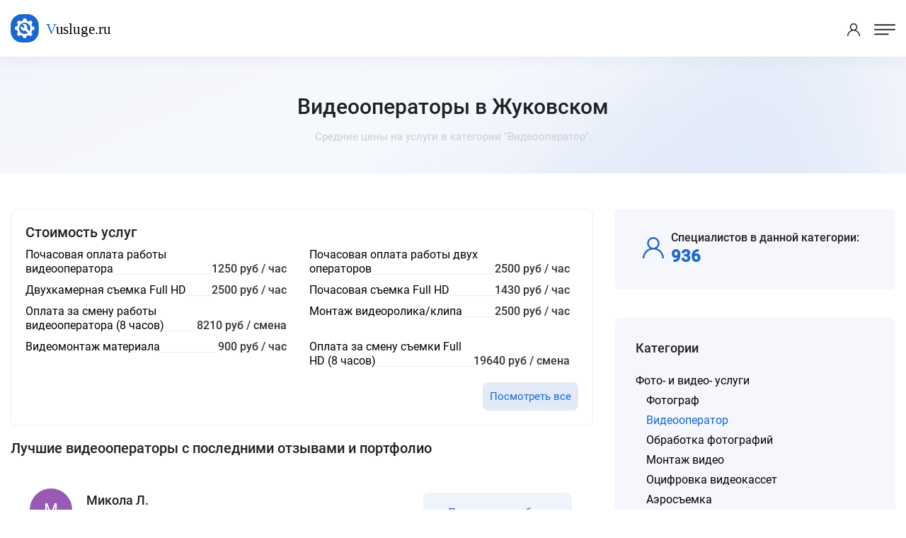

--- FILE ---
content_type: text/html; charset=UTF-8
request_url: https://jukovskiy.vusluge.ru/category/videooperator
body_size: 22072
content:
<!DOCTYPE html>
<html lang="ru">
<head>
<meta charset="utf-8">
<title>Видеооператор Жуковский - Цены 2026, Стоимость - Vusluge.ru</title>
<meta name="description" content='Видеооператоры в Жуковском по лучшим ценам от проверенных специалистов. Оформить заявку можно всего за пару минут.'>

<!-- Stylesheets -->
<link href="/css/bootstrap.css?v=2.3" rel="stylesheet">
<link href="/css/style.css?v=2.3" rel="stylesheet">
<link href="/css/responsive.css?v=2.3" rel="stylesheet">

<link rel="shortcut icon" href="/images/favicon.png" type="image/x-icon">
<link rel="icon" href="/images/favicon.png" type="image/x-icon">

<!-- Responsive -->
<meta http-equiv="X-UA-Compatible" content="IE=edge">
<meta name="viewport" content="width=device-width, initial-scale=1.0, maximum-scale=1.0, user-scalable=0">
<!--[if lt IE 9]><script src="https://cdnjs.cloudflare.com/ajax/libs/html5shiv/3.7.3/html5shiv.js"></script><![endif]-->
<!--[if lt IE 9]><script src="js/respond.js"></script><![endif]-->
</head>

<body data-usluga="Видеооператор">

<div class="page-wrapper">

    <!-- Preloader -->
    <!--<div class="preloader"></div>-->

    <!-- Header Span -->
    <span class="header-span"></span>
    
    <!-- Main Header-->
    <header class="main-header">
        
        <!-- Main box -->
        <div class="main-box">
            <!--Nav Outer -->
            <div class="nav-outer">
                <div class="logo-box">
                    <div class="logo"><a href="https://jukovskiy.vusluge.ru/"><img src="/images/logo.svg" alt="" title=""></a></div>
                </div>

                <nav class="nav main-menu">
                    <ul class="navigation" id="navbar">
                        <li class="current dropdown">
                            <a href="https://jukovskiy.vusluge.ru/">Главная</a>
                        </li>

                        <li class="current dropdown">
                            <a href="https://jukovskiy.vusluge.ru/all-category">Все категории</a>
                        </li>

                        <li class="current dropdown">
                            <a href="https://jukovskiy.vusluge.ru/all-price">Все прайсы</a>
                        </li>

                        <li class="current dropdown">
                            <a href="https://jukovskiy.vusluge.ru/all-service">Популярные услуги</a>
                        </li>

                        <li class="current dropdown">
                            <a href="https://jukovskiy.vusluge.ru/all-town">Другие города</a>
                        </li>
                        
                    </ul>
                </nav>
                <!-- Main Menu End-->
            </div>

            <div class="outer-box">
                <div class="btn-box">
                    <a href="/login-popup.html" class="theme-btn btn-style-three call-modal">Войти</a>
                    <a href="/register-popup.html" class="theme-btn btn-style-one call-modal">Стать специалистом</a>
                </div>
            </div>
        </div>

        <!-- Mobile Header -->
        <div class="mobile-header">
            <div class="logo"><a href="https://jukovskiy.vusluge.ru/"><img src="/images/logo.svg" alt="" title=""></a></div>

            <!--Nav Box-->
            <div class="nav-outer clearfix">

                <div class="outer-box">
                    <!-- Login/Register -->
                    <div class="login-box"> 
                        <a href="/login-popup.html" class="call-modal"><span class="icon-user"></span></a>
                    </div>

                    <a href="#nav-mobile" class="mobile-nav-toggler"><span class="flaticon-menu-1"></span></a>
                </div>
            </div>
        </div>

        <!-- Mobile Nav -->
        <div id="nav-mobile"></div>
    </header>
    <!--End Main Header -->
    <!--Page Title-->
    <section class="page-title">
        <div class="auto-container">
            <div class="title-outer">
                <h1>Видеооператоры в Жуковском</h1>
                <p>Средние цены на услуги в категории "Видеооператор".</p>
            </div>
        </div>
    </section>
    <!--End Page Title-->

    <!-- Listing Section -->
    <section class="ls-section">
        <div class="auto-container">    
            <div class="row">

                
                <div class="content-column col-lg-8 col-md-12 col-sm-12">
                                <div class="job-overview-two">
                    <h2>Стоимость услуг</h2>
                    <ul>
                        <li class="oneline"><div class="griditem griditem_exp"><a href="https://jukovskiy.vusluge.ru/prices/pochasovaia-oplata-raboty-videooperatora"><span>Почасовая оплата работы видеооператора</span></a></div> <span class="griditem">1250 руб / час</span></li><li class="oneline"><div class="griditem griditem_exp"><a href="https://jukovskiy.vusluge.ru/prices/pochasovaia-oplata-raboty-dvukh-operatorov"><span>Почасовая оплата работы двух операторов</span></a></div> <span class="griditem">2500 руб / час</span></li><li class="oneline"><div class="griditem griditem_exp"><a href="https://jukovskiy.vusluge.ru/prices/dvukhkamernaia-semka-full-hd"><span>Двухкамерная съемка Full HD</span></a></div> <span class="griditem">2500 руб / час</span></li><li class="oneline"><div class="griditem griditem_exp"><a href="https://jukovskiy.vusluge.ru/prices/pochasovaia-semka-full-hd"><span>Почасовая съемка Full HD</span></a></div> <span class="griditem">1430 руб / час</span></li><li class="oneline"><div class="griditem griditem_exp"><a href="https://jukovskiy.vusluge.ru/prices/oplata-za-smenu-raboty-videooperatora"><span>Оплата за смену работы видеооператора (8 часов)</span></a></div> <span class="griditem">8210 руб / смена</span></li><li class="oneline"><div class="griditem griditem_exp"><a href="https://jukovskiy.vusluge.ru/prices/montazh-videorolika-klipa"><span>Монтаж видеоролика/клипа</span></a></div> <span class="griditem">2500 руб / час</span></li><li class="oneline"><div class="griditem griditem_exp"><a href="https://jukovskiy.vusluge.ru/prices/videomontazh-materiala"><span>Видеомонтаж материала</span></a></div> <span class="griditem">900 руб / час</span></li><li class="oneline"><div class="griditem griditem_exp"><a href="https://jukovskiy.vusluge.ru/prices/oplata-za-smenu-semki-full-hd"><span>Оплата за смену съемки Full HD (8 часов)</span></a></div> <span class="griditem">19640 руб / смена</span></li>                    </ul>
                    <span class="moreprice"><a href="/prices/category/videooperator" class="theme-btn btn-style-three smallbut">Посмотреть все</a></span>                </div>
                                <div class="sec-title">
                    <h2>Лучшие видеооператоры с последними отзывами и портфолио</h2>
                </div>
                                <div class="outer-box">
                    
<div class="job-block-five">
    <div class="inner-box">
        <div class="content">
            <span class="company-logo"><img data-radius="5" data-name="Микола Л." class="user-img"></span>
            <div class="name">Микола Л.</div>
            <ul class="job-info">
                <li><span class="icon flaticon-checked"></span> Отзывов: 10</li>
                <li><span class="icon flaticon-bar-chart"></span> Рейтинг: 98%</li>
            </ul>
        </div>
        <a href="/login-popup.html" class="theme-btn btn-style-three call-modal">Предложить работу</a>
    </div>
</div>

<div class="job-block-five">
    <div class="inner-box">
        <div class="content">
            <span class="company-logo"><img data-radius="5" data-name="Ксения К." class="user-img"></span>
            <div class="name">Ксения К.</div>
            <ul class="job-info">
                <li><span class="icon flaticon-checked"></span> Отзывов: 9</li>
                <li><span class="icon flaticon-bar-chart"></span> Рейтинг: 97%</li>
            </ul>
        </div>
        <a href="/login-popup.html" class="theme-btn btn-style-three call-modal">Предложить работу</a>
    </div>
</div>

<div class="job-block-five">
    <div class="inner-box">
        <div class="content">
            <span class="company-logo"><img data-radius="5" data-name="Юрий Ш." class="user-img"></span>
            <div class="name">Юрий Ш.</div>
            <ul class="job-info">
                <li><span class="icon flaticon-checked"></span> Отзывов: 73</li>
                <li><span class="icon flaticon-bar-chart"></span> Рейтинг: 96%</li>
            </ul>
        </div>
        <a href="/login-popup.html" class="theme-btn btn-style-three call-modal">Предложить работу</a>
    </div>
</div>

<div class="job-block-five">
    <div class="inner-box">
        <div class="content">
            <span class="company-logo"><img data-radius="5" data-name="Александр Г." class="user-img"></span>
            <div class="name">Александр Г.</div>
            <ul class="job-info">
                <li><span class="icon flaticon-checked"></span> Отзывов: 8</li>
                <li><span class="icon flaticon-bar-chart"></span> Рейтинг: 95%</li>
            </ul>
        </div>
        <a href="/login-popup.html" class="theme-btn btn-style-three call-modal">Предложить работу</a>
    </div>
</div>

<div class="job-block-five">
    <div class="inner-box">
        <div class="content">
            <span class="company-logo"><img data-radius="5" data-name="Николай Г." class="user-img"></span>
            <div class="name">Николай Г.</div>
            <ul class="job-info">
                <li><span class="icon flaticon-checked"></span> Отзывов: 39</li>
                <li><span class="icon flaticon-bar-chart"></span> Рейтинг: 95%</li>
            </ul>
        </div>
        <a href="/login-popup.html" class="theme-btn btn-style-three call-modal">Предложить работу</a>
    </div>
</div>

<div class="job-block-five">
    <div class="inner-box">
        <div class="content">
            <span class="company-logo"><img data-radius="5" data-name="Олег Л." class="user-img"></span>
            <div class="name">Олег Л.</div>
            <ul class="job-info">
                <li><span class="icon flaticon-checked"></span> Отзывов: 34</li>
                <li><span class="icon flaticon-bar-chart"></span> Рейтинг: 95%</li>
            </ul>
        </div>
        <a href="/login-popup.html" class="theme-btn btn-style-three call-modal">Предложить работу</a>
    </div>
</div>

<div class="job-block-five">
    <div class="inner-box">
        <div class="content">
            <span class="company-logo"><img data-radius="5" data-name="Татьяна М." class="user-img"></span>
            <div class="name">Татьяна М.</div>
            <ul class="job-info">
                <li><span class="icon flaticon-checked"></span> Отзывов: 3</li>
                <li><span class="icon flaticon-bar-chart"></span> Рейтинг: 95%</li>
            </ul>
        </div>
        <a href="/login-popup.html" class="theme-btn btn-style-three call-modal">Предложить работу</a>
    </div>
</div>

<div class="job-block-five">
    <div class="inner-box">
        <div class="content">
            <span class="company-logo"><img data-radius="5" data-name="Олег П." class="user-img"></span>
            <div class="name">Олег П.</div>
            <ul class="job-info">
                <li><span class="icon flaticon-checked"></span> Отзывов: 162</li>
                <li><span class="icon flaticon-bar-chart"></span> Рейтинг: 93%</li>
            </ul>
        </div>
        <a href="/login-popup.html" class="theme-btn btn-style-three call-modal">Предложить работу</a>
    </div>
</div>

<div class="job-block-five">
    <div class="inner-box">
        <div class="content">
            <span class="company-logo"><img data-radius="5" data-name="Альберт Ю." class="user-img"></span>
            <div class="name">Альберт Ю.</div>
            <ul class="job-info">
                <li><span class="icon flaticon-checked"></span> Отзывов: 269</li>
                <li><span class="icon flaticon-bar-chart"></span> Рейтинг: 92%</li>
            </ul>
        </div>
        <a href="/login-popup.html" class="theme-btn btn-style-three call-modal">Предложить работу</a>
    </div>
</div>

<div class="job-block-five">
    <div class="inner-box">
        <div class="content">
            <span class="company-logo"><img data-radius="5" data-name="Сергей А." class="user-img"></span>
            <div class="name">Сергей А.</div>
            <ul class="job-info">
                <li><span class="icon flaticon-checked"></span> Отзывов: 13</li>
                <li><span class="icon flaticon-bar-chart"></span> Рейтинг: 89%</li>
            </ul>
        </div>
        <a href="/login-popup.html" class="theme-btn btn-style-three call-modal">Предложить работу</a>
    </div>
</div>
      
                </div>
                                                </div>


                <!-- Filters Column -->
                <div class="filters-column col-lg-4 col-md-12 col-sm-12">
                    <div class="inner-column">
                                                <div class="sidebar-widget">
                                <div class="widget-content">
                                    <ul class="job-overview">
                                        <li>
                                            <i class="icon icon-user-2"></i>
                                            <h5>Специалистов в данной категории:</h5>
                                            <span>936</span>
                                        </li>
                                    </ul>
                                </div>

                            </div>
                        <div class="sidebar-widget">
                                <!-- Job Skills -->
                                <span class="widget-title">Категории</span>
                                <div class="widget-content">
                                    <ul class="category">
                                        <li class="main"><a href="https://jukovskiy.vusluge.ru/category/foto-i-video-uslugi">Фото- и видео- услуги</a><ul><li><a href="https://jukovskiy.vusluge.ru/category/fotograf">Фотограф</a></li><li><span>Видеооператор</span></li><li><a href="https://jukovskiy.vusluge.ru/category/obrabotka-fotografij">Обработка фотографий</a></li><li><a href="https://jukovskiy.vusluge.ru/category/montazh-video">Монтаж видео</a></li><li><a href="https://jukovskiy.vusluge.ru/category/ocifrovka-videokasset">Оцифровка видеокассет</a></li><li><a href="https://jukovskiy.vusluge.ru/category/aerosuemka">Аэросъемка</a></li><li><a href="https://jukovskiy.vusluge.ru/category/vypusknye-albomy">Выпускные альбомы</a></li><li><a href="https://jukovskiy.vusluge.ru/category/drugie-uslugi-foto-i-video">Другие услуги фото и видео</a></li></ul></li>
                                    </ul>
                                </div>
                            </div>
                                                <div class="sidebar-widget">
                                <!-- Job Skills -->
                                <span class="widget-title">Еще искали</span>
                                <div class="widget-content">
                                    <ul class="job-skills">
                                        <li><a href="https://jukovskiy.vusluge.ru/tag/retush-foto">Ретушь фото</a></li><li><a href="https://jukovskiy.vusluge.ru/tag/podvodnaya-suemka">Подводная съемка</a></li><li><a href="https://jukovskiy.vusluge.ru/tag/videosuemka-torzhestv">Видеосъемка торжеств</a></li><li><a href="https://jukovskiy.vusluge.ru/tag/fotograf-na-den-rozhdeniya">Фотограф на день рождения</a></li><li><a href="https://jukovskiy.vusluge.ru/tag/fotosessiia-s-sobakoi">Фотосессия с собакой</a></li><li><a href="https://jukovskiy.vusluge.ru/tag/snyat-videorolik">Снять видеоролик</a></li><li><a href="https://jukovskiy.vusluge.ru/tag/shkolnyj-fotograf">Школьный фотограф</a></li><li><a href="https://jukovskiy.vusluge.ru/tag/fotosessiya-dlya-portfolio">Фотосессия для портфолио</a></li><li><a href="https://jukovskiy.vusluge.ru/tag/videosuemka-prezentacij">Видеосъемка презентаций</a></li><li><a href="https://jukovskiy.vusluge.ru/tag/fotosessiya-na-prirode">Фотосессия на природе</a></li><li><a href="https://jukovskiy.vusluge.ru/tag/videooperator-montazher">Видеооператор монтажер</a></li><li><a href="https://jukovskiy.vusluge.ru/tag/uslugi-fotoshopa">Услуги фотошопа</a></li><li><a href="https://jukovskiy.vusluge.ru/tag/videosuemka-reklamnyh-rolikov">Видеосъемка рекламных роликов</a></li><li><a href="https://jukovskiy.vusluge.ru/tag/fotograf-na-chas">Фотограф на час</a></li><li><a href="https://jukovskiy.vusluge.ru/tag/videooperator-frilanser">Видеооператор-фрилансер</a></li>                                    </ul>
                                </div>
                            </div>
                                                
                        <div class="sidebar-widget">
                                <!-- Job Skills -->
                                <span class="widget-title">Другие города</span>
                                <div class="widget-content">
                                        <a href="https://lyubercy.vusluge.ru/category/videooperator">Люберцы</a>, <a href="https://tobolsk.vusluge.ru/category/videooperator">Тобольск</a>, <a href="https://yarcevo.vusluge.ru/category/videooperator">Ярцево</a>, <a href="https://hanty-mansiysk.vusluge.ru/category/videooperator">Ханты-Мансийск</a>, <a href="https://mahachkala.vusluge.ru/category/videooperator">Махачкала</a>, <a href="https://salavat.vusluge.ru/category/videooperator">Салават</a>, <a href="https://zarinsk.vusluge.ru/category/videooperator">Заринск</a>, <a href="https://naberejnye-chelny.vusluge.ru/category/videooperator">Набережные Челны</a>, <a href="https://nijnevartovsk.vusluge.ru/category/videooperator">Нижневартовск</a>, <a href="https://kursk.vusluge.ru/category/videooperator">Курск</a>, <a href="https://liski.vusluge.ru/category/videooperator">Лиски</a>, <a href="https://vyksa.vusluge.ru/category/videooperator">Выкса</a>, <a href="https://asbest.vusluge.ru/category/videooperator">Асбест</a>, <a href="https://elabuga.vusluge.ru/category/videooperator">Елабуга</a>, <a href="https://novosibirsk.vusluge.ru/category/videooperator">Новосибирск</a>                                </div>
                            </div>
                        <!-- Call To Action -->
                        <div class="call-to-action-four">
                            <span class="wtitle">Хотите выполнять заказы?</span>
                            <p>Пройдите регистрацию и присоеденитесь к другим специалистам.</p>
                            <a href="https://jukovskiy.vusluge.ru/register-popup.html" class="theme-btn btn-style-one bg-blue call-modal"><span class="btn-title">Стать специалистом</span></a>
                            <div class="image" style="background-image: url(/images/resource/work.png);"></div>
                        </div>
                        <!-- End Call To Action -->
                    </div>
                </div>
            </div>
        </div>
    </section>
    <!--End Listing Page Section -->

    

<footer class="main-footer alternate4">
        <!--Bottom-->
        <div class="footer-bottom">
            <div class="auto-container">
                <div class="outer-box">
                    <div class="bottom-left">
                        <div class="logo"><img src="/images/logo.svg"></div>
                        <div class="copyright-text">© 2021-2026 Vusluge.ru</div>
                    </div>
                </div>
            </div>
        </div>
    </footer>


</div><!-- End Page Wrapper -->




<script src="/js/jquery.js"></script> 
<script src="/js/popper.min.js"></script>
<script src="/js/chosen.min.js"></script>
<script src="/js/bootstrap.min.js"></script>
<script src="/js/jquery.fancybox.js"></script>
<script src="/js/jquery.modal.min.js"></script>
<script src="/js/mmenu.polyfills.js"></script>
<script src="/js/mmenu.js"></script>
<script src="/js/appear.js"></script>
<script src="/js/anm.min.js"></script>
<script src="/js/owl.js"></script>
<script src="/js/wow.js"></script>
<script src="/js/script.js?v=2.3"></script>

</body>
</html>




--- FILE ---
content_type: image/svg+xml
request_url: https://jukovskiy.vusluge.ru/images/icons/icon-user-2.svg
body_size: 645
content:
<svg width="20" height="20" viewBox="0 0 20 20" fill="none" xmlns="http://www.w3.org/2000/svg">
<path d="M17.0711 12.9289C15.9819 11.8398 14.6855 11.0335 13.2711 10.5454C14.786 9.50199 15.7812 7.75578 15.7812 5.78125C15.7812 2.59348 13.1878 0 10 0C6.81223 0 4.21875 2.59348 4.21875 5.78125C4.21875 7.75578 5.21402 9.50199 6.72898 10.5454C5.31453 11.0335 4.01813 11.8398 2.92895 12.9289C1.0402 14.8177 0 17.3289 0 20H1.5625C1.5625 15.3475 5.34754 11.5625 10 11.5625C14.6525 11.5625 18.4375 15.3475 18.4375 20H20C20 17.3289 18.9598 14.8177 17.0711 12.9289ZM10 10C7.67379 10 5.78125 8.1075 5.78125 5.78125C5.78125 3.455 7.67379 1.5625 10 1.5625C12.3262 1.5625 14.2188 3.455 14.2188 5.78125C14.2188 8.1075 12.3262 10 10 10Z" fill="#1967D2"/>
</svg>
